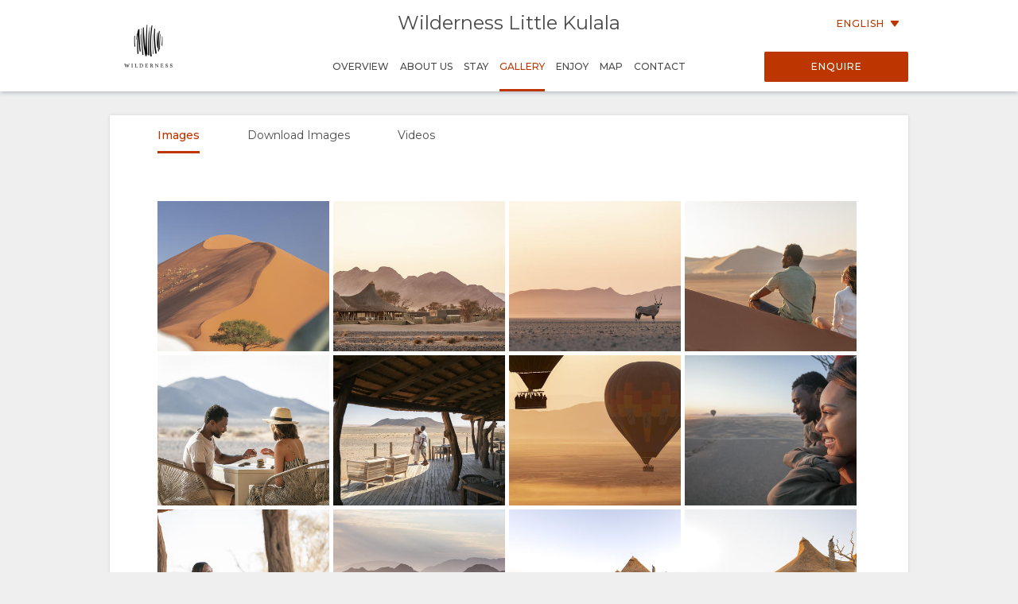

--- FILE ---
content_type: text/html; charset=utf-8
request_url: https://wetu.com/iBrochure/en/Photos/_1519/Little_Kulala
body_size: 11918
content:



<!DOCTYPE html>
<html>
<head>
    <meta charset="utf-8" />
    <meta name="viewport" content="width=device-width, initial-scale=1.0">
    <title>Wilderness Little Kulala - Gallery</title>
    <link type="text/css" rel="stylesheet" href="/iBrochure/Styles/lightslider.min.css" />
    <link type="text/css" rel="stylesheet" href="/iBrochure/Styles/ibrochure-font-icons.css" />
    <link type="text/css" rel="stylesheet" href="/iBrochure/Styles/jquery-ui.min.css" />
    <link href="/iBrochure/Styles/css?v=gDX7YK8KUisfAYoLNMb8Fc-NZPuVxpUq-WySwuEYRxs1" rel="stylesheet"/>




    <script src="/iBrochure/Scripts/jquery-3.3.1.min.js"></script>
    <script src="/iBrochure/Scripts/jquery-ui.min.js"></script>
    <script src="/iBrochure/Scripts/imagesloaded.pkgd.min.js"></script>
    <script src="/iBrochure/Scripts/Sliders/lightslider.min.js"></script>
    

<script src="//static.getclicky.com/js" type="text/javascript"></script>
<script type='text/javascript'>
    try {
        clicky.init(66368469);
    } catch (e) { }
</script>
<noscript>
    <p>
        <img alt='WeTu Analytics' width='1' height='1' src='//in.getclicky.com/66368469ns.gif' />
    </p>
</noscript>




<script>
    if (window.self === window.top) {
        document.addEventListener("DOMContentLoaded", function () {
            localStorage.setItem('itinerary_theme', JSON.stringify({
                project: 'ibrochure',
                button_color: 'BD3600',
                button_text_color: 'FFFFFF',
                body_font: 'Open Sans',
                headings_font: 'Open Sans',
                language: 'en'
            }));
        });
    }
</script>    <script>
        if (window.self === window.top) {
            (function (w, d, s, l, i) {
                w[l] = w[l] || []; w[l].push({
                    'gtm.start':
                        new Date().getTime(), event: 'gtm.js'
                }); var f = d.getElementsByTagName(s)[0],
                    j = d.createElement(s), dl = l != 'dataLayer' ? '&l=' + l : ''; j.async = true; j.src =
                        'https://www.googletagmanager.com/gtm.js?id=' + i + dl + '&gtm_auth=cC2kf8DdqVC9iio4jy9O-A&gtm_preview=env-1&gtm_cookies_win=x';
                f.parentNode.insertBefore(j, f);
            })(window, document, 'script', 'dataLayer', 'GTM-MFXSP835');
        }
    </script>



</head>
<body id="contentWrapper">
    

<noscript>
    <iframe src="https://www.googletagmanager.com/ns.html?id=GTM-MFXSP835&gtm_auth=cC2kf8DdqVC9iio4jy9O-A&gtm_preview=env-1&gtm_cookies_win=x"
            height="0" width="0" style="display:none;visibility:hidden"></iframe>
</noscript>


    <div class="content">
        





<div class="mobileMenuOverlay"></div>
<div id="sideMenu" class="sideMenu">
    <div class="sideMenuItem action">
        <div class="closeSideMenuWrap">
            <i class="closeSideMenu custom_icon icon-icon_close"></i>
        </div>
            <div class="logoWrap">
                <div class="logo">
                    <a href="/iBrochure/en/Launch/_1519/Little_Kulala/Landing" class="homeLogo">
                        <img src="/ImageHandler/n217x90/Operators/682/wildernessprimarylogoblackwithexlusion_rgb_1.png?fmt=png" class="menuLogo" />
                    </a>
                </div>
            </div>
    </div>
    <div class="sideMenuItem booking">

            <a href="javascript:void(0);" onclick="ShowBookingModal ()" class="bookingButton custom_button custom_button_label primary custom_bg">Enquire</a>

    </div>
    <div class="sideMenuItem">
        <a class="sideMenuItemLink" href="/iBrochure/en/Home/_1519/Little_Kulala">
            Overview
        </a>
    </div>
        <div class="sideMenuItem tappable ">
            <a class="sideMenuItemLink" href="#">
                About Us
                <div class="open"><i class="custom_icon icon-icon_expander"></i></div>
            </a>
            <div class="sideSubMenu">
                    <a class="sideMenuItemLink" href="/iBrochure/en/Information/_1519/Little_Kulala/Why-Stay-Here">Why Stay Here</a>
                                                                                                                    <a class="sideMenuItemLink" href="/iBrochure/en/Information/_1519/Little_Kulala/Facilities">Facilities</a>
                                                                            </div>
        </div>
                    <div class="sideMenuItem tappable ">
            <a class="sideMenuItemLink" href="javascript:void(0);">
                Stay
                <div class="open"><i class="custom_icon icon-icon_expander"></i></div>
            </a>
            <div class="sideSubMenu">
                    <a class="sideMenuItemLink" href="/iBrochure/en/Information/_1519/Little_Kulala/Room-Types">Room Types</a>
                                                                                                                                                                                                            </div>
        </div>
            <div class="sideMenuItem tappable active">
            <a class="sideMenuItemLink" href="javascript:void(0);">
                Gallery
                <div class="open"><i class="custom_icon icon-icon_expander"></i></div>
            </a>
            <div class="sideSubMenu">
                    <a class="sideMenuItemLink" href="/iBrochure/en/Photos/_1519/Little_Kulala">Images</a>
                                    <a class="sideMenuItemLink hide-on-small-only" href="/iBrochure/en/Information/_1519/Little_Kulala/ImageLibrary">Download Images</a>
                                    <a class="sideMenuItemLink" href="/iBrochure/en/Videos/_1519/Little_Kulala">Videos</a>
                                            </div>
        </div>
            <div class="sideMenuItem tappable ">
            <a class="sideMenuItemLink" href="javascript:void(0);">
                Enjoy
                <div class="open"><i class="custom_icon icon-icon_expander"></i></div>
            </a>
            <div class="sideSubMenu">
                    <a class="sideMenuItemLink" href="/iBrochure/en/Information/_1519/Little_Kulala/Activities">Activities</a>
                                                                                            </div>
        </div>
            <div class="sideMenuItem tappable ">
            <a class="sideMenuItemLink" href="javascript:void(0);">
                Map
                <div class="open"><i class="custom_icon icon-icon_expander"></i></div>
            </a>
            <div class="sideSubMenu">
                    <a class="sideMenuItemLink" href="/iBrochure/en/Map/_1519/Little_Kulala/Location">Location</a>
                                    <a class="sideMenuItemLink" href="/iBrochure/en/Map/_1519/Little_Kulala/Directions">Directions</a>
            </div>
        </div>
            <div class="sideMenuItem">
            <a class="sideMenuItemLink" href="/iBrochure/en/Information/_1519/Little_Kulala/Contact">
                Contact
            </a>
        </div>

            <div class="sideMenuItem languages tappable">
                <a class="sideMenuItemLink" href="javascript:void(0);">
                    <div>
                        Change Language
                        <div class="open"><i class="custom_icon icon-icon_expander"></i></div>
                    </div>
                </a>
                <div class="sideSubMenu">
                        <a class="sideMenuItemLink" href="https://wetu.com/iBrochure/de/Photos/_1519/Little_Kulala">German</a>
                        <a class="sideMenuItemLink" href="https://wetu.com/iBrochure/es/Photos/_1519/Little_Kulala">Spanish</a>
                        <a class="sideMenuItemLink" href="https://wetu.com/iBrochure/fr/Photos/_1519/Little_Kulala">French</a>
                        <a class="sideMenuItemLink" href="https://wetu.com/iBrochure/it/Photos/_1519/Little_Kulala">Italian</a>
                        <a class="sideMenuItemLink" href="https://wetu.com/iBrochure/nl/Photos/_1519/Little_Kulala">Dutch</a>
                        <a class="sideMenuItemLink" href="https://wetu.com/iBrochure/pt/Photos/_1519/Little_Kulala">Portuguese</a>
                        <a class="sideMenuItemLink" href="https://wetu.com/iBrochure/ru/Photos/_1519/Little_Kulala">Russian</a>
                        <a class="sideMenuItemLink" href="https://wetu.com/iBrochure/zh/Photos/_1519/Little_Kulala">Chinese (Simplified)</a>
                </div>
            </div>

</div>
<div class="row mobileHeader" id="mobileHeader">
    <div class="flexCol flexLeft noVerticalMargin"><i class="hamburgerIcon custom_icon icon-icon_menu" id="hamburgerIcon"></i></div>
    <div class="flexCol flexCenter noVerticalMargin"><h1>Wilderness Little Kulala</h1></div>
    <div class="flexCol flexRight noVerticalMargin hide-on-small-only">
            <a href="javascript:void(0);" class="bookingButton custom_button custom_button_label primary custom_bg hide-on-small-only">Enquire</a>
    </div>
</div>

<div class="header-wrap" id="desktopHeader">
    <div id="header" class="header">
        <div class="colWrap">
            <div class="col left">
                    <div class="flexCol logoLinkContainer">
                        <a href="/iBrochure/en/Launch/_1519/Little_Kulala/Landing" class="logoLink">
                            <img src="/ImageHandler/n360x150/Operators/682/wildernessprimarylogoblackwithexlusion_rgb_1.png?fmt=png" />
                        </a>
                    </div>
            </div>

            <div class="col center">
                <div class="titlebar show-on-large-only">
                    <h1 class="propertyName ">Wilderness Little Kulala</h1>
                </div>

                <div class="row largeMenuBar show-on-large-only" id="largeMenuBar">
                    <div class="flexCol largeMenuItems">
                        <div class="animateLine largeMenuItem largeMenuItem">
                            <a class="custom_link" href="/iBrochure/en/Home/_1519/Little_Kulala">
                                <span>
                                    Overview
                                    <span class="line custom_bg"></span>
                                </span>
                            </a>

                        </div>
                            <div class="animateLine menuDropDown largeMenuItem">
                                <a class="custom_link">
                                    <span>
                                        About Us
                                        <span class="line custom_bg"></span>
                                    </span>
                                </a>
                                <div class="largeSubMenu">
                                        <a class="custom_link" href="/iBrochure/en/Information/_1519/Little_Kulala/Why-Stay-Here">Why Stay Here</a>
                                                                                                                                                                                                                                                                <a class="custom_link" href="/iBrochure/en/Information/_1519/Little_Kulala/Facilities">Facilities</a>
                                                                                                                                                                                </div>
                            </div>




                            <div class="animateLine menuDropDown largeMenuItem">
                                <a class="custom_link">
                                    <span>
                                        Stay
                                        <span class="line custom_bg"></span>
                                    </span>
                                </a>

                                <div class="largeSubMenu">
                                        <a class="custom_link" href="/iBrochure/en/Information/_1519/Little_Kulala/Room-Types">Room Types</a>
                                                                                                                                                                                                                                                                                                                                                                                                                                                                                </div>
                            </div>
                                                    <div class="animateLine menuDropDown largeMenuItem active custom_font_colour">
                                <a class="custom_link">
                                    <span>
                                        Gallery
                                        <span class="line custom_bg"></span>
                                    </span>
                                </a>
                                <div class="largeSubMenu">
                                        <a class="custom_link" href="/iBrochure/en/Photos/_1519/Little_Kulala">Images</a>
                                                                            <a class="custom_link" href="/iBrochure/en/Information/_1519/Little_Kulala/ImageLibrary">Download Images</a>
                                                                            <a class="custom_link" href="/iBrochure/en/Videos/_1519/Little_Kulala">Videos</a>
                                                                                                        </div>
                            </div>
                                                    <div class="animateLine menuDropDown largeMenuItem">
                                <a class="custom_link">
                                    <span>
                                        Enjoy
                                        <span class="line custom_bg"></span>
                                    </span>
                                </a>

                                <div class="largeSubMenu">
                                        <a class="custom_link" href="/iBrochure/en/Information/_1519/Little_Kulala/Activities">Activities</a>
                                                                                                                                                                                                                    </div>
                            </div>
                                                    <div class="animateLine largeMenuItem">
                                    <a class="custom_link" href="/iBrochure/en/Map/_1519/Little_Kulala/Location">
                                        <span>
                                            Map
                                            <span class="line custom_bg"></span>
                                        </span>
                                    </a>
                            </div>
                                                    <div class="animateLine largeMenuItem">
                                <a class="custom_link" href="/iBrochure/en/Information/_1519/Little_Kulala/Contact">
                                    <span>
                                        Contact
                                        <span class="line custom_bg"></span>
                                    </span>

                                </a>
                            </div>
                    </div>
                </div>
            </div>

            <div class="col right">

                <div class="select-language-container">
                            <div class="languageSelect desktop">
                                <div class="current custom_button_label primary custom_font_colour">English <img src="/iBrochure/Images/icon_arrow.svg" /></div>
                                <div class="dropdown">
                                        <div class="language"><a class="custom_link" href="https://wetu.com/iBrochure/de/Photos/_1519/Little_Kulala">German</a></div>
                                        <div class="language"><a class="custom_link" href="https://wetu.com/iBrochure/es/Photos/_1519/Little_Kulala">Spanish</a></div>
                                        <div class="language"><a class="custom_link" href="https://wetu.com/iBrochure/fr/Photos/_1519/Little_Kulala">French</a></div>
                                        <div class="language"><a class="custom_link" href="https://wetu.com/iBrochure/it/Photos/_1519/Little_Kulala">Italian</a></div>
                                        <div class="language"><a class="custom_link" href="https://wetu.com/iBrochure/nl/Photos/_1519/Little_Kulala">Dutch</a></div>
                                        <div class="language"><a class="custom_link" href="https://wetu.com/iBrochure/pt/Photos/_1519/Little_Kulala">Portuguese</a></div>
                                        <div class="language"><a class="custom_link" href="https://wetu.com/iBrochure/ru/Photos/_1519/Little_Kulala">Russian</a></div>
                                        <div class="language"><a class="custom_link" href="https://wetu.com/iBrochure/zh/Photos/_1519/Little_Kulala">Chinese (Simplified)</a></div>
                                </div>
                            </div>
                </div>

                <div class="bookingButtonWrap">
                        <a href="javascript:void(0);" class="bookingButton custom_button custom_button_label primary custom_bg">Enquire</a>
                </div>
            </div>
        </div>
    </div>
</div>


<div class="container">
    <div class="tabContent">
        <div class="row flexRow tabLinks">
                <div class="flexCol flexCenter active animateLine">
                    <a href="javascript:void(0);">
                        <span>
                            Images
                            <span class="line custom_bg"></span>
                        </span>
                    </a>
                </div>
                            <div class="flexCol flexCenter hide-on-small-only animateLine">
                    <a href="/iBrochure/en/Information/_1519/Little_Kulala/ImageLibrary">
                        <span>
                            Download Images
                            <span class="line custom_bg"></span>
                        </span>
                    </a>
                </div>
                            <div class="flexCol flexCenter hide-on-small-only animateLine">
                    <a href="/iBrochure/en/Videos/_1519/Little_Kulala">
                        <span>
                            Videos
                            <span class="line custom_bg"></span>
                        </span>
                    </a>
                </div>
                                </div>

        <div class="padded layout">
            <div class="row galleryImagesRow imageOnly">
                    <div class="imageHolder animate">
                        <img src="/ImageHandler/c400x350/1519/17_little_kulala_red_sand_dunes_0374.jpg" data-index="0" class="thumbnail" />
                    </div>
                    <div class="imageHolder animate">
                        <img src="/ImageHandler/c400x350/1519/13_little_kulala_sunrise_0130.jpg" data-index="1" class="thumbnail" />
                    </div>
                    <div class="imageHolder animate">
                        <img src="/ImageHandler/c400x350/1519/25_little_kulala_game_drive_0026.jpg" data-index="2" class="thumbnail" />
                    </div>
                    <div class="imageHolder animate">
                        <img src="/ImageHandler/c400x350/1519/17_little_kulala_red_sand_dunes_2663.jpg" data-index="3" class="thumbnail" />
                    </div>
                    <div class="imageHolder animate">
                        <img src="/ImageHandler/c400x350/1519/22_little_kulala_room_relax_0252.jpg" data-index="4" class="thumbnail" />
                    </div>
                    <div class="imageHolder animate">
                        <img src="/ImageHandler/c400x350/1519/15_little_kulala_lunch_deck_2667.jpg" data-index="5" class="thumbnail" />
                    </div>
                    <div class="imageHolder animate">
                        <img src="/ImageHandler/c400x350/1519/03_little_kulala_balloon_on_board_1000.jpg" data-index="6" class="thumbnail" />
                    </div>
                    <div class="imageHolder animate">
                        <img src="/ImageHandler/c400x350/1519/03_little_kulala_balloon_on_board_0921-2.jpg" data-index="7" class="thumbnail" />
                    </div>
                    <div class="imageHolder animate">
                        <img src="/ImageHandler/c400x350/1519/14_little_kulala_breakfast_0664.jpg" data-index="8" class="thumbnail" />
                    </div>
                    <div class="imageHolder animate">
                        <img src="/ImageHandler/c400x350/1519/lodgeview_littlekulala_teagancunniffe_002.jpg" data-index="9" class="thumbnail" />
                    </div>
                    <div class="imageHolder animate">
                        <img src="/ImageHandler/c400x350/1519/lodge_littlekulala_teagancunniffe_008.jpg" data-index="10" class="thumbnail" />
                    </div>
                    <div class="imageHolder animate">
                        <img src="/ImageHandler/c400x350/1519/poolarea_littlekulala_teagancunniffe_001.jpg" data-index="11" class="thumbnail" />
                    </div>
                    <div class="imageHolder animate">
                        <img src="/ImageHandler/c400x350/1519/dining_littlekulala_teagancunniffe_008.jpg" data-index="12" class="thumbnail" />
                    </div>
                    <div class="imageHolder animate">
                        <img src="/ImageHandler/c400x350/1519/bushdinner_littlekulala_teagancunniffe_006.jpg" data-index="13" class="thumbnail" />
                    </div>
                    <div class="imageHolder animate">
                        <img src="/ImageHandler/c400x350/1519/lodge_littlekulala_teagancunniffe_001.jpg" data-index="14" class="thumbnail" />
                    </div>
                    <div class="imageHolder animate">
                        <img src="/ImageHandler/c400x350/1519/lodge_littlekulala_teagancunniffe_022.jpg" data-index="15" class="thumbnail" />
                    </div>
                    <div class="imageHolder animate">
                        <img src="/ImageHandler/c400x350/1519/library_littlekulala_teagancunniffe_004.jpg" data-index="16" class="thumbnail" />
                    </div>
                    <div class="imageHolder animate">
                        <img src="/ImageHandler/c400x350/1519/library_littlekulala_teagancunniffe_013.jpg" data-index="17" class="thumbnail" />
                    </div>
                    <div class="imageHolder animate">
                        <img src="/ImageHandler/c400x350/1519/shop_littlekulala_teagancunniffe_014.jpg" data-index="18" class="thumbnail" />
                    </div>
                    <div class="imageHolder animate">
                        <img src="/ImageHandler/c400x350/1519/units_littlekulala_teagancunniffe_010.jpg" data-index="19" class="thumbnail" />
                    </div>
                    <div class="imageHolder animate">
                        <img src="/ImageHandler/c400x350/1519/units_littlekulala_teagancunniffe_013.jpg" data-index="20" class="thumbnail" />
                    </div>
                    <div class="imageHolder animate">
                        <img src="/ImageHandler/c400x350/1519/units_littlekulala_teagancunniffe_047.jpg" data-index="21" class="thumbnail" />
                    </div>
                    <div class="imageHolder animate">
                        <img src="/ImageHandler/c400x350/1519/units_littlekulala_teagancunniffe_0391.jpg" data-index="22" class="thumbnail" />
                    </div>
                    <div class="imageHolder animate">
                        <img src="/ImageHandler/c400x350/1519/units_littlekulala_teagancunniffe_032.jpg" data-index="23" class="thumbnail" />
                    </div>
                    <div class="imageHolder animate">
                        <img src="/ImageHandler/c400x350/1519/fairycircledinner_littlekulala_teagancunniffe_006.jpg" data-index="24" class="thumbnail" />
                    </div>
                    <div class="imageHolder animate">
                        <img src="/ImageHandler/c400x350/1519/LK-7.jpg" data-index="25" class="thumbnail" />
                    </div>
                    <div class="imageHolder animate">
                        <img src="/ImageHandler/c400x350/1519/kulala-namib_2014-12-216e.jpg" data-index="26" class="thumbnail" />
                    </div>
                    <div class="imageHolder animate">
                        <img src="/ImageHandler/c400x350/1519/nam_balloon_saf_2014-12-4e.jpg" data-index="27" class="thumbnail" />
                    </div>
                    <div class="imageHolder animate">
                        <img src="/ImageHandler/c400x350/1519/LK-8.jpg" data-index="28" class="thumbnail" />
                    </div>
                    <div class="imageHolder animate">
                        <img src="/ImageHandler/c400x350/1519/141.jpg" data-index="29" class="thumbnail" />
                    </div>
                    <div class="imageHolder animate">
                        <img src="/ImageHandler/c400x350/1519/kulala-namib_2014-12-225e.jpg" data-index="30" class="thumbnail" />
                    </div>
                    <div class="imageHolder animate">
                        <img src="/ImageHandler/c400x350/1519/LK-22.jpg" data-index="31" class="thumbnail" />
                    </div>
                    <div class="imageHolder animate">
                        <img src="/ImageHandler/c400x350/1519/SossusvleiE300.jpg" data-index="32" class="thumbnail" />
                    </div>
                    <div class="imageHolder animate">
                        <img src="/ImageHandler/c400x350/1519/walking_littlekulala_teagancunniffe_001.jpg" data-index="33" class="thumbnail" />
                    </div>
                    <div class="imageHolder animate">
                        <img src="/ImageHandler/c400x350/1519/ecozone_littlekulala_teagancunniffe_011.jpg" data-index="34" class="thumbnail" />
                    </div>
                    <div class="imageHolder animate">
                        <img src="/ImageHandler/c400x350/1519/ecozone_littlekulala_teagancunniffe_005.jpg" data-index="35" class="thumbnail" />
                    </div>
            </div>
        </div>
    </div>
</div>

<div id="sliderModal" class="sliderModal sliderHidden">
    <div class="sliderModalContent">     
        <ul class="sliderModalContentImages">
                <li>
                    <div class="sliderLoader"><div class="lds-ring"><div></div><div></div><div></div><div></div></div></div>
                    <div>
                        <h3>Wilderness Little Kulala</h3>
                        <span class="custom_button_label secondary">Credit: Wilderness</span>
                    </div>
                    <div class="imgWrap">
                        <img data-src="/ImageHandler/1344x756/1519/17_little_kulala_red_sand_dunes_0374.jpg" src="//:0" />
                    </div>
                    <div><span class="custom_button_label secondary desc">You can’t get much closer to the renowned dunes of Sossusvlei than Little Kulala.</span></div>
                </li>
                <li>
                    <div class="sliderLoader"><div class="lds-ring"><div></div><div></div><div></div><div></div></div></div>
                    <div>
                        <h3>Wilderness Little Kulala</h3>
                        <span class="custom_button_label secondary">Credit: Wilderness</span>
                    </div>
                    <div class="imgWrap">
                        <img data-src="/ImageHandler/1344x756/1519/13_little_kulala_sunrise_0130.jpg" src="//:0" />
                    </div>
                    <div><span class="custom_button_label secondary desc">Peace and privacy can be found in all spaces at Wilderness Little Kulala.</span></div>
                </li>
                <li>
                    <div class="sliderLoader"><div class="lds-ring"><div></div><div></div><div></div><div></div></div></div>
                    <div>
                        <h3>Wilderness Little Kulala</h3>
                        <span class="custom_button_label secondary">Credit: Wilderness</span>
                    </div>
                    <div class="imgWrap">
                        <img data-src="/ImageHandler/1344x756/1519/25_little_kulala_game_drive_0026.jpg" src="//:0" />
                    </div>
                    <div><span class="custom_button_label secondary desc">The oryx is an iconic symbol of a Namibian safari.</span></div>
                </li>
                <li>
                    <div class="sliderLoader"><div class="lds-ring"><div></div><div></div><div></div><div></div></div></div>
                    <div>
                        <h3>Wilderness Little Kulala</h3>
                        <span class="custom_button_label secondary">Credit: Wilderness</span>
                    </div>
                    <div class="imgWrap">
                        <img data-src="/ImageHandler/1344x756/1519/17_little_kulala_red_sand_dunes_2663.jpg" src="//:0" />
                    </div>
                    <div><span class="custom_button_label secondary desc">Take in the unrivalled majesty of the Namib Sand Sea.</span></div>
                </li>
                <li>
                    <div class="sliderLoader"><div class="lds-ring"><div></div><div></div><div></div><div></div></div></div>
                    <div>
                        <h3>Wilderness Little Kulala</h3>
                        <span class="custom_button_label secondary">Credit: Wilderness</span>
                    </div>
                    <div class="imgWrap">
                        <img data-src="/ImageHandler/1344x756/1519/22_little_kulala_room_relax_0252.jpg" src="//:0" />
                    </div>
                    <div><span class="custom_button_label secondary desc">Totally solar-powered, the modern lines of Little Kulala open out to the desert, making you forget where the camp ends and the desert begins.</span></div>
                </li>
                <li>
                    <div class="sliderLoader"><div class="lds-ring"><div></div><div></div><div></div><div></div></div></div>
                    <div>
                        <h3>Wilderness Little Kulala</h3>
                        <span class="custom_button_label secondary">Credit: Wilderness</span>
                    </div>
                    <div class="imgWrap">
                        <img data-src="/ImageHandler/1344x756/1519/15_little_kulala_lunch_deck_2667.jpg" src="//:0" />
                    </div>
                    <div><span class="custom_button_label secondary desc">Little Kulala is all about the diverse landscapes and fascinating and exceptionally varied array of insects, reptiles, and wildlife. </span></div>
                </li>
                <li>
                    <div class="sliderLoader"><div class="lds-ring"><div></div><div></div><div></div><div></div></div></div>
                    <div>
                        <h3>Wilderness Little Kulala</h3>
                        <span class="custom_button_label secondary">Credit: Wilderness</span>
                    </div>
                    <div class="imgWrap">
                        <img data-src="/ImageHandler/1344x756/1519/03_little_kulala_balloon_on_board_1000.jpg" src="//:0" />
                    </div>
                    <div><span class="custom_button_label secondary desc">Hot air ballooning offers a truly unforgettable desert experience (at extra cost).</span></div>
                </li>
                <li>
                    <div class="sliderLoader"><div class="lds-ring"><div></div><div></div><div></div><div></div></div></div>
                    <div>
                        <h3>Wilderness Little Kulala</h3>
                        <span class="custom_button_label secondary">Credit: Wilderness</span>
                    </div>
                    <div class="imgWrap">
                        <img data-src="/ImageHandler/1344x756/1519/03_little_kulala_balloon_on_board_0921-2.jpg" src="//:0" />
                    </div>
                    <div><span class="custom_button_label secondary desc">Get a fresh perspective on the Namib Sand Sea from a hot air balloon.</span></div>
                </li>
                <li>
                    <div class="sliderLoader"><div class="lds-ring"><div></div><div></div><div></div><div></div></div></div>
                    <div>
                        <h3>Wilderness Little Kulala</h3>
                        <span class="custom_button_label secondary">Credit: Wilderness</span>
                    </div>
                    <div class="imgWrap">
                        <img data-src="/ImageHandler/1344x756/1519/14_little_kulala_breakfast_0664.jpg" src="//:0" />
                    </div>
                    <div><span class="custom_button_label secondary desc">Brunch at Little Kulala, immersed in the Namib Desert.</span></div>
                </li>
                <li>
                    <div class="sliderLoader"><div class="lds-ring"><div></div><div></div><div></div><div></div></div></div>
                    <div>
                        <h3>Wilderness Little Kulala</h3>
                        <span class="custom_button_label secondary">Credit: Wilderness</span>
                    </div>
                    <div class="imgWrap">
                        <img data-src="/ImageHandler/1344x756/1519/lodgeview_littlekulala_teagancunniffe_002.jpg" src="//:0" />
                    </div>
                    <div><span class="custom_button_label secondary desc">Little Kulala&#39;s refreshed, modern look and feel now has even more space and comfort to enjoy the incredible Namib Desert.</span></div>
                </li>
                <li>
                    <div class="sliderLoader"><div class="lds-ring"><div></div><div></div><div></div><div></div></div></div>
                    <div>
                        <h3>Wilderness Little Kulala</h3>
                        <span class="custom_button_label secondary">Credit: Wilderness</span>
                    </div>
                    <div class="imgWrap">
                        <img data-src="/ImageHandler/1344x756/1519/lodge_littlekulala_teagancunniffe_008.jpg" src="//:0" />
                    </div>
                    <div><span class="custom_button_label secondary desc">Little Kulala aims to provide our best experience of the Namib, offering guests an unforgettable safari.</span></div>
                </li>
                <li>
                    <div class="sliderLoader"><div class="lds-ring"><div></div><div></div><div></div><div></div></div></div>
                    <div>
                        <h3>Wilderness Little Kulala</h3>
                        <span class="custom_button_label secondary">Credit: Wilderness</span>
                    </div>
                    <div class="imgWrap">
                        <img data-src="/ImageHandler/1344x756/1519/poolarea_littlekulala_teagancunniffe_001.jpg" src="//:0" />
                    </div>
                    <div><span class="custom_button_label secondary desc">The pool deck offers an elegant and tranquil haven from the desert heat.</span></div>
                </li>
                <li>
                    <div class="sliderLoader"><div class="lds-ring"><div></div><div></div><div></div><div></div></div></div>
                    <div>
                        <h3>Wilderness Little Kulala</h3>
                        <span class="custom_button_label secondary">Credit: Wilderness</span>
                    </div>
                    <div class="imgWrap">
                        <img data-src="/ImageHandler/1344x756/1519/dining_littlekulala_teagancunniffe_008.jpg" src="//:0" />
                    </div>
                    <div><span class="custom_button_label secondary desc">Little Kulala&#39;s meals are fresh, incorporating mindful menus with a farm-to-table approach.</span></div>
                </li>
                <li>
                    <div class="sliderLoader"><div class="lds-ring"><div></div><div></div><div></div><div></div></div></div>
                    <div>
                        <h3>Wilderness Little Kulala</h3>
                        <span class="custom_button_label secondary">Credit: Wilderness</span>
                    </div>
                    <div class="imgWrap">
                        <img data-src="/ImageHandler/1344x756/1519/bushdinner_littlekulala_teagancunniffe_006.jpg" src="//:0" />
                    </div>
                    <div><span class="custom_button_label secondary desc">Nothing beats sitting around our desert television – the cosy fire pit in front of the main area.</span></div>
                </li>
                <li>
                    <div class="sliderLoader"><div class="lds-ring"><div></div><div></div><div></div><div></div></div></div>
                    <div>
                        <h3>Wilderness Little Kulala</h3>
                        <span class="custom_button_label secondary">Credit: Wilderness</span>
                    </div>
                    <div class="imgWrap">
                        <img data-src="/ImageHandler/1344x756/1519/lodge_littlekulala_teagancunniffe_001.jpg" src="//:0" />
                    </div>
                    <div><span class="custom_button_label secondary desc">Our camp interiors reflect the environment, in colours, textures and composition.</span></div>
                </li>
                <li>
                    <div class="sliderLoader"><div class="lds-ring"><div></div><div></div><div></div><div></div></div></div>
                    <div>
                        <h3>Wilderness Little Kulala</h3>
                        <span class="custom_button_label secondary">Credit: Wilderness</span>
                    </div>
                    <div class="imgWrap">
                        <img data-src="/ImageHandler/1344x756/1519/lodge_littlekulala_teagancunniffe_022.jpg" src="//:0" />
                    </div>
                    <div><span class="custom_button_label secondary desc">Little Kulala is the ideal place to enjoy the serenity and the beauty of nature.</span></div>
                </li>
                <li>
                    <div class="sliderLoader"><div class="lds-ring"><div></div><div></div><div></div><div></div></div></div>
                    <div>
                        <h3>Wilderness Little Kulala</h3>
                        <span class="custom_button_label secondary">Credit: Wilderness</span>
                    </div>
                    <div class="imgWrap">
                        <img data-src="/ImageHandler/1344x756/1519/library_littlekulala_teagancunniffe_004.jpg" src="//:0" />
                    </div>
                    <div><span class="custom_button_label secondary desc">The upstairs lounge includes a library, the Olympus Photo Hub and an inviting corner for simply relaxing.</span></div>
                </li>
                <li>
                    <div class="sliderLoader"><div class="lds-ring"><div></div><div></div><div></div><div></div></div></div>
                    <div>
                        <h3>Wilderness Little Kulala</h3>
                        <span class="custom_button_label secondary">Credit: Wilderness</span>
                    </div>
                    <div class="imgWrap">
                        <img data-src="/ImageHandler/1344x756/1519/library_littlekulala_teagancunniffe_013.jpg" src="//:0" />
                    </div>
                    <div><span class="custom_button_label secondary desc">The upstairs lounge has an informative library section where you can learn more about the fascinating Namib Desert.</span></div>
                </li>
                <li>
                    <div class="sliderLoader"><div class="lds-ring"><div></div><div></div><div></div><div></div></div></div>
                    <div>
                        <h3>Wilderness Little Kulala</h3>
                        <span class="custom_button_label secondary">Credit: Wilderness</span>
                    </div>
                    <div class="imgWrap">
                        <img data-src="/ImageHandler/1344x756/1519/shop_littlekulala_teagancunniffe_014.jpg" src="//:0" />
                    </div>
                    <div><span class="custom_button_label secondary desc">Our new Trading Store offers guests a piece of the Little Kulala experience to take home with them.</span></div>
                </li>
                <li>
                    <div class="sliderLoader"><div class="lds-ring"><div></div><div></div><div></div><div></div></div></div>
                    <div>
                        <h3>Wilderness Little Kulala</h3>
                        <span class="custom_button_label secondary">Credit: Wilderness</span>
                    </div>
                    <div class="imgWrap">
                        <img data-src="/ImageHandler/1344x756/1519/units_littlekulala_teagancunniffe_010.jpg" src="//:0" />
                    </div>
                    <div><span class="custom_button_label secondary desc">Low walkways have been installed between all the rooms and the main area, making all areas easily accessible without intruding on the dune environment.</span></div>
                </li>
                <li>
                    <div class="sliderLoader"><div class="lds-ring"><div></div><div></div><div></div><div></div></div></div>
                    <div>
                        <h3>Wilderness Little Kulala</h3>
                        <span class="custom_button_label secondary">Credit: Wilderness</span>
                    </div>
                    <div class="imgWrap">
                        <img data-src="/ImageHandler/1344x756/1519/units_littlekulala_teagancunniffe_013.jpg" src="//:0" />
                    </div>
                    <div><span class="custom_button_label secondary desc">Guest suite interior.</span></div>
                </li>
                <li>
                    <div class="sliderLoader"><div class="lds-ring"><div></div><div></div><div></div><div></div></div></div>
                    <div>
                        <h3>Wilderness Little Kulala</h3>
                        <span class="custom_button_label secondary">Credit: Wilderness</span>
                    </div>
                    <div class="imgWrap">
                        <img data-src="/ImageHandler/1344x756/1519/units_littlekulala_teagancunniffe_047.jpg" src="//:0" />
                    </div>
                    <div><span class="custom_button_label secondary desc">A sleep-out offers uninterrupted morning views over the awakening desert.</span></div>
                </li>
                <li>
                    <div class="sliderLoader"><div class="lds-ring"><div></div><div></div><div></div><div></div></div></div>
                    <div>
                        <h3>Wilderness Little Kulala</h3>
                        <span class="custom_button_label secondary">Credit: Wilderness</span>
                    </div>
                    <div class="imgWrap">
                        <img data-src="/ImageHandler/1344x756/1519/units_littlekulala_teagancunniffe_0391.jpg" src="//:0" />
                    </div>
                    <div><span class="custom_button_label secondary desc">Each room’s shaded sala has a roll-out bed for siestas during the day or for sleep-outs under the stars.</span></div>
                </li>
                <li>
                    <div class="sliderLoader"><div class="lds-ring"><div></div><div></div><div></div><div></div></div></div>
                    <div>
                        <h3>Wilderness Little Kulala</h3>
                        <span class="custom_button_label secondary">Credit: Wilderness</span>
                    </div>
                    <div class="imgWrap">
                        <img data-src="/ImageHandler/1344x756/1519/units_littlekulala_teagancunniffe_032.jpg" src="//:0" />
                    </div>
                    <div><span class="custom_button_label secondary desc">Each room’s private rooftop area can now be used for sundowners, ‘African tapas’ and rooftop dinners, or stargazing.</span></div>
                </li>
                <li>
                    <div class="sliderLoader"><div class="lds-ring"><div></div><div></div><div></div><div></div></div></div>
                    <div>
                        <h3>Wilderness Little Kulala</h3>
                        <span class="custom_button_label secondary">Credit: Wilderness</span>
                    </div>
                    <div class="imgWrap">
                        <img data-src="/ImageHandler/1344x756/1519/fairycircledinner_littlekulala_teagancunniffe_006.jpg" src="//:0" />
                    </div>
                    <div><span class="custom_button_label secondary desc">One of the unforgettable activities at Little Kulala is a romantic fairy-circle dinner.</span></div>
                </li>
                <li>
                    <div class="sliderLoader"><div class="lds-ring"><div></div><div></div><div></div><div></div></div></div>
                    <div>
                        <h3>Wilderness Little Kulala</h3>
                        <span class="custom_button_label secondary">Credit: Wilderness</span>
                    </div>
                    <div class="imgWrap">
                        <img data-src="/ImageHandler/1344x756/1519/LK-7.jpg" src="//:0" />
                    </div>
                    <div><span class="custom_button_label secondary desc">Two Kulala icons - gemsbok against a Sossusvlei sunset.</span></div>
                </li>
                <li>
                    <div class="sliderLoader"><div class="lds-ring"><div></div><div></div><div></div><div></div></div></div>
                    <div>
                        <h3>Wilderness Little Kulala</h3>
                        <span class="custom_button_label secondary">Credit: Wilderness</span>
                    </div>
                    <div class="imgWrap">
                        <img data-src="/ImageHandler/1344x756/1519/kulala-namib_2014-12-216e.jpg" src="//:0" />
                    </div>
                    <div><span class="custom_button_label secondary desc">The famous dunes at Sossusvlei offer endless photo ops.</span></div>
                </li>
                <li>
                    <div class="sliderLoader"><div class="lds-ring"><div></div><div></div><div></div><div></div></div></div>
                    <div>
                        <h3>Wilderness Little Kulala</h3>
                        <span class="custom_button_label secondary">Credit: Wilderness</span>
                    </div>
                    <div class="imgWrap">
                        <img data-src="/ImageHandler/1344x756/1519/nam_balloon_saf_2014-12-4e.jpg" src="//:0" />
                    </div>
                    <div><span class="custom_button_label secondary desc">A sunrise hot air balloon flight over the Namib Desert is a must-do.</span></div>
                </li>
                <li>
                    <div class="sliderLoader"><div class="lds-ring"><div></div><div></div><div></div><div></div></div></div>
                    <div>
                        <h3>Wilderness Little Kulala</h3>
                        <span class="custom_button_label secondary">Credit: Wilderness</span>
                    </div>
                    <div class="imgWrap">
                        <img data-src="/ImageHandler/1344x756/1519/LK-8.jpg" src="//:0" />
                    </div>
                    <div><span class="custom_button_label secondary desc">Star gazing in the crystal-clear southern sky.</span></div>
                </li>
                <li>
                    <div class="sliderLoader"><div class="lds-ring"><div></div><div></div><div></div><div></div></div></div>
                    <div>
                        <h3>Wilderness Little Kulala</h3>
                        <span class="custom_button_label secondary">Credit: Wilderness</span>
                    </div>
                    <div class="imgWrap">
                        <img data-src="/ImageHandler/1344x756/1519/141.jpg" src="//:0" />
                    </div>
                    <div><span class="custom_button_label secondary desc">A mind-expanding hot air balloon flight at Sossusvlei.</span></div>
                </li>
                <li>
                    <div class="sliderLoader"><div class="lds-ring"><div></div><div></div><div></div><div></div></div></div>
                    <div>
                        <h3>Wilderness Little Kulala</h3>
                        <span class="custom_button_label secondary">Credit: Wilderness</span>
                    </div>
                    <div class="imgWrap">
                        <img data-src="/ImageHandler/1344x756/1519/kulala-namib_2014-12-225e.jpg" src="//:0" />
                    </div>
                    <div><span class="custom_button_label secondary desc">One of the endlessly photogenic dunes of Sossusvlei.</span></div>
                </li>
                <li>
                    <div class="sliderLoader"><div class="lds-ring"><div></div><div></div><div></div><div></div></div></div>
                    <div>
                        <h3>Wilderness Little Kulala</h3>
                        <span class="custom_button_label secondary">Credit: Wilderness</span>
                    </div>
                    <div class="imgWrap">
                        <img data-src="/ImageHandler/1344x756/1519/LK-22.jpg" src="//:0" />
                    </div>
                    <div><span class="custom_button_label secondary desc">The clay pans at Sossusvlei were formed by the Tsauchab River flooding, but have been dry for almost a millennium.</span></div>
                </li>
                <li>
                    <div class="sliderLoader"><div class="lds-ring"><div></div><div></div><div></div><div></div></div></div>
                    <div>
                        <h3>Wilderness Little Kulala</h3>
                        <span class="custom_button_label secondary">Credit: Wilderness</span>
                    </div>
                    <div class="imgWrap">
                        <img data-src="/ImageHandler/1344x756/1519/SossusvleiE300.jpg" src="//:0" />
                    </div>
                    <div><span class="custom_button_label secondary desc">The camelthorn trees in Dead Vlei died some 900 years ago, but it is so dry they haven&#39;t decomposed.</span></div>
                </li>
                <li>
                    <div class="sliderLoader"><div class="lds-ring"><div></div><div></div><div></div><div></div></div></div>
                    <div>
                        <h3>Wilderness Little Kulala</h3>
                        <span class="custom_button_label secondary">Credit: Wilderness</span>
                    </div>
                    <div class="imgWrap">
                        <img data-src="/ImageHandler/1344x756/1519/walking_littlekulala_teagancunniffe_001.jpg" src="//:0" />
                    </div>
                    <div><span class="custom_button_label secondary desc">See the desert come alive on an expertly guided walk in the reserve&#39;s new low-impact area.</span></div>
                </li>
                <li>
                    <div class="sliderLoader"><div class="lds-ring"><div></div><div></div><div></div><div></div></div></div>
                    <div>
                        <h3>Wilderness Little Kulala</h3>
                        <span class="custom_button_label secondary">Credit: Wilderness</span>
                    </div>
                    <div class="imgWrap">
                        <img data-src="/ImageHandler/1344x756/1519/ecozone_littlekulala_teagancunniffe_011.jpg" src="//:0" />
                    </div>
                    <div><span class="custom_button_label secondary desc">A new feature of the reserve is a low-impact area for wellness, where guests have the option of self-guided or guided walks.</span></div>
                </li>
                <li>
                    <div class="sliderLoader"><div class="lds-ring"><div></div><div></div><div></div><div></div></div></div>
                    <div>
                        <h3>Wilderness Little Kulala</h3>
                        <span class="custom_button_label secondary">Credit: Wilderness</span>
                    </div>
                    <div class="imgWrap">
                        <img data-src="/ImageHandler/1344x756/1519/ecozone_littlekulala_teagancunniffe_005.jpg" src="//:0" />
                    </div>
                    <div><span class="custom_button_label secondary desc">A number of hiking trails take in the wonders of the Kulala Wilderness Reserve.</span></div>
                </li>
        </ul>
    </div>
    <img src="/iBrochure/Images/SliderClose.svg" class="sliderCloseButton" />
</div>



    </div>



<div class="footer">    
    <div class="row footerActionBar">
        <div class="poweredLink"><a href="https://wetu.com">Powered by<img class="wetuLogo" src="/iBrochure/Images/WetuTransparent.png" /></a></div>
        <div class="rightWrap">
                <div class="socialMediaLinks">
                    <p>Follow Us</p>
                        <a href="https://www.facebook.com/WeAreWilderness/" target="_blank"><img src="/iBrochure/Images/native-round-facebook.svg" /></a>
                                            <a href="https://X.com/https://www.twitter.com/WeAreWilderness " target="_blank"><img src="/iBrochure/Images/rounded_X.svg" /></a>
                                            <a href="https://instagram.com/wearewilderness/" target="_blank"><img src="/iBrochure/Images/native-round-instagram.svg" /></a>
                                            <a href="https://www.pinterest.com/wildernesssaf/" target="_blank"><img src="/iBrochure/Images/native-round-pinterest.svg" /></a>
                </div>
                <div class="rebrandingSelect"><select id="rebranding" name="rebranding" onchange="window.location=this.value"><option value="">Rebranding</option>
</select></div>
            </div>
    </div>
</div>    


<div id="bookingModal" class="bookingModal">
    <div class="bookingModalContent">
        <div class="padded row">

            <div class="bookingModalTitle">
                <div class="row">
                    <div class="col-small-12">
                        <h2>Enquiry Form</h2>
                        <h3 class="custom_font_colour">Wilderness Little Kulala</h3>
                    </div>
                    <i class="bookingModalCloseButton custom_icon icon-icon_close"></i>
                </div>
            </div>
            <form id="enquireForm" action="/iBrochure/en/Information/_1519/Little_Kulala/Enquiry" method="POST" novalidate>
                <div class="custom_button_label secondary"><span class="custom_font_colour"><strong>*</strong></span>Required fields</div>
                <br />
                <div class="row">
                    <div class="formInput">
                        <span class="truncateText custom_button_label secondary">First Name <span class="custom_font_colour"><strong>*</strong></span></span>
                        <input type="text" name="firstname" required="required" class="inputField">
                        <span class="custom_font_colour hintText hidden">Please add your first name</span>
                    </div>
                    <div class="formInput">
                        <span class="truncateText custom_button_label secondary">Last Name <span class="custom_font_colour"><strong>*</strong></span></span>
                        <input type="text" name="lastname" required="required" class="inputField">
                        <span class="custom_font_colour hintText hidden">Please add your last name</span>
                    </div>
                </div>
                <div class="row">
                    <div class="formInput">
                        <span class="truncateText custom_button_label secondary">Email Address <span class="custom_font_colour"><strong>*</strong></span></span>
                        <input type="email" name="email" required="required" pattern="\S+@\S+\.+\S+" class="inputField">
                        <span class="custom_font_colour hintText hidden noEmail">Please add your email address</span>
                        <span class="custom_font_colour hintText hidden noAtSign">Please include an &#39;@&#39; in the email address</span>
                        <span class="custom_font_colour hintText hidden noDomain">Please enter a part following &#39;@&#39;</span>
                    </div>
                    <div class="formInput">
                        <span class="truncateText custom_button_label secondary">Telephone Number <span class="custom_font_colour"><strong>*</strong></span></span>
                        <input type="tel" name="phone" required="required" class="inputField" minlength="7">
                        <span class="custom_font_colour hintText hidden noNumber">Please add your telephone number</span>
                        <span class="custom_font_colour hintText hidden tooFewDigits">Must be at least 7 digits</span>
                    </div>
                </div>
                <div class="row">
                    <div class="formInput">
                        <span class="truncateText custom_button_label secondary">Country of Residence</span>
                        <input type="text" name="country" class="inputField">
                    </div>
                    <div class="formInput">
                        <span class="truncateText custom_button_label secondary">City</span>
                        <input type="text" name="city" class="inputField">
                    </div>
                </div>
                <div class="row">
                    <div class="formInput">
                        <span class="truncateText custom_button_label secondary">Approximate Departure</span>
                        <input type="text" autocomplete="off" name="startDate" class="inputField datepicker">
                    </div>
                    <div class="formInput">
                        <span class="truncateText custom_button_label secondary">No. of days</span>
                        <input type="text" name="endDate" class="inputField">
                    </div>
                </div>
                <div class="row">
                    <div class="formTextArea">
                        <span class="truncateText custom_button_label secondary">Comments or Questions</span>
                        <textarea rows="8" name="message" class="inputField fixedTextarea"></textarea>
                    </div>
                </div>

                <div id="successFeedback" class="feedback">
                    <div class="feedbackContent">
                        <h2>Thank you</h2>
                        <div class="feedbackIcon"><i class="icon-icon_tick"></i></div>
                        <div class="feedbackText">
                            <p>Your enquiry has been sent successfully!</p>
                            <p>An agent will be in contact shortly</p>
                        </div>
                    </div>
                </div>

                <div id="errorFeedback" class="feedback">
                    <div class="feedbackContent">
                        <h2>Your enquiry could not be sent</h2>
                        <div class="feedbackIcon"><i class="icon-icon_error"></i></div>
                        <div class="feedbackText">
                            <p>Something went wrong while sending your enquiry.</p>
                            <p>If this problem still occurs, please send an email directly to <a class="custom_font_colour" href="mailto:enquiry@wildernessdestinations.com">enquiry@wildernessdestinations.com</a></p>
                        </div>
                    </div>
                </div>
                <div class="bookingModalFooter">
                    <input type="submit" class="bookingButton default custom_button custom_button_label primary custom_bg submitButton" value="Submit Enquiry" />
                    <input type="button" class="bookingButton success custom_button custom_button_label primary custom_bg submitButton bookingModalCloseButton" value="Close" />
                    <input type="submit" class="bookingButton error custom_button custom_button_label primary custom_bg submitButton" value="Try again" />
                </div>
            </form>

        </div>
    </div>
</div>

    <div id="globalLoader"><div class="lds-ring"><div></div><div></div><div></div><div></div></div></div>

    

    <script type="text/javascript">
		var unbrandedOptionName = "Unbranded";
		var originalOptionName = "Original";
		var homePageURL = "/iBrochure/en/Home/_operatorID_/Little_Kulala";
		var contentEntityID = "1519";

        var mystery = 'f57cc3cc-4fda-4113-b8d0-0a0bf0eb2ac1';

    </script>
    <script src="/iBrochure/Scripts/common?v=-Bf5xreEqbzwlK26ntvOSmlMOl-exeONI01jwK0E7oE1"></script>

    
    <script type="text/javascript">
		var allImages = [{"Name":"Wilderness Little Kulala","Description":"You can’t get much closer to the renowned dunes of Sossusvlei than Little Kulala.","PhotographerCredit":"Credit: Wilderness","ThumbnailURL":"/ImageHandler/c400x350/1519/17_little_kulala_red_sand_dunes_0374.jpg","URL":"/ImageHandler/1344x756/1519/17_little_kulala_red_sand_dunes_0374.jpg"},{"Name":"Wilderness Little Kulala","Description":"Peace and privacy can be found in all spaces at Wilderness Little Kulala.","PhotographerCredit":"Credit: Wilderness","ThumbnailURL":"/ImageHandler/c400x350/1519/13_little_kulala_sunrise_0130.jpg","URL":"/ImageHandler/1344x756/1519/13_little_kulala_sunrise_0130.jpg"},{"Name":"Wilderness Little Kulala","Description":"The oryx is an iconic symbol of a Namibian safari.","PhotographerCredit":"Credit: Wilderness","ThumbnailURL":"/ImageHandler/c400x350/1519/25_little_kulala_game_drive_0026.jpg","URL":"/ImageHandler/1344x756/1519/25_little_kulala_game_drive_0026.jpg"},{"Name":"Wilderness Little Kulala","Description":"Take in the unrivalled majesty of the Namib Sand Sea.","PhotographerCredit":"Credit: Wilderness","ThumbnailURL":"/ImageHandler/c400x350/1519/17_little_kulala_red_sand_dunes_2663.jpg","URL":"/ImageHandler/1344x756/1519/17_little_kulala_red_sand_dunes_2663.jpg"},{"Name":"Wilderness Little Kulala","Description":"Totally solar-powered, the modern lines of Little Kulala open out to the desert, making you forget where the camp ends and the desert begins.","PhotographerCredit":"Credit: Wilderness","ThumbnailURL":"/ImageHandler/c400x350/1519/22_little_kulala_room_relax_0252.jpg","URL":"/ImageHandler/1344x756/1519/22_little_kulala_room_relax_0252.jpg"},{"Name":"Wilderness Little Kulala","Description":"Little Kulala is all about the diverse landscapes and fascinating and exceptionally varied array of insects, reptiles, and wildlife. ","PhotographerCredit":"Credit: Wilderness","ThumbnailURL":"/ImageHandler/c400x350/1519/15_little_kulala_lunch_deck_2667.jpg","URL":"/ImageHandler/1344x756/1519/15_little_kulala_lunch_deck_2667.jpg"},{"Name":"Wilderness Little Kulala","Description":"Hot air ballooning offers a truly unforgettable desert experience (at extra cost).","PhotographerCredit":"Credit: Wilderness","ThumbnailURL":"/ImageHandler/c400x350/1519/03_little_kulala_balloon_on_board_1000.jpg","URL":"/ImageHandler/1344x756/1519/03_little_kulala_balloon_on_board_1000.jpg"},{"Name":"Wilderness Little Kulala","Description":"Get a fresh perspective on the Namib Sand Sea from a hot air balloon.","PhotographerCredit":"Credit: Wilderness","ThumbnailURL":"/ImageHandler/c400x350/1519/03_little_kulala_balloon_on_board_0921-2.jpg","URL":"/ImageHandler/1344x756/1519/03_little_kulala_balloon_on_board_0921-2.jpg"},{"Name":"Wilderness Little Kulala","Description":"Brunch at Little Kulala, immersed in the Namib Desert.","PhotographerCredit":"Credit: Wilderness","ThumbnailURL":"/ImageHandler/c400x350/1519/14_little_kulala_breakfast_0664.jpg","URL":"/ImageHandler/1344x756/1519/14_little_kulala_breakfast_0664.jpg"},{"Name":"Wilderness Little Kulala","Description":"Little Kulala's refreshed, modern look and feel now has even more space and comfort to enjoy the incredible Namib Desert.","PhotographerCredit":"Credit: Wilderness","ThumbnailURL":"/ImageHandler/c400x350/1519/lodgeview_littlekulala_teagancunniffe_002.jpg","URL":"/ImageHandler/1344x756/1519/lodgeview_littlekulala_teagancunniffe_002.jpg"},{"Name":"Wilderness Little Kulala","Description":"Little Kulala aims to provide our best experience of the Namib, offering guests an unforgettable safari.","PhotographerCredit":"Credit: Wilderness","ThumbnailURL":"/ImageHandler/c400x350/1519/lodge_littlekulala_teagancunniffe_008.jpg","URL":"/ImageHandler/1344x756/1519/lodge_littlekulala_teagancunniffe_008.jpg"},{"Name":"Wilderness Little Kulala","Description":"The pool deck offers an elegant and tranquil haven from the desert heat.","PhotographerCredit":"Credit: Wilderness","ThumbnailURL":"/ImageHandler/c400x350/1519/poolarea_littlekulala_teagancunniffe_001.jpg","URL":"/ImageHandler/1344x756/1519/poolarea_littlekulala_teagancunniffe_001.jpg"},{"Name":"Wilderness Little Kulala","Description":"Little Kulala's meals are fresh, incorporating mindful menus with a farm-to-table approach.","PhotographerCredit":"Credit: Wilderness","ThumbnailURL":"/ImageHandler/c400x350/1519/dining_littlekulala_teagancunniffe_008.jpg","URL":"/ImageHandler/1344x756/1519/dining_littlekulala_teagancunniffe_008.jpg"},{"Name":"Wilderness Little Kulala","Description":"Nothing beats sitting around our desert television – the cosy fire pit in front of the main area.","PhotographerCredit":"Credit: Wilderness","ThumbnailURL":"/ImageHandler/c400x350/1519/bushdinner_littlekulala_teagancunniffe_006.jpg","URL":"/ImageHandler/1344x756/1519/bushdinner_littlekulala_teagancunniffe_006.jpg"},{"Name":"Wilderness Little Kulala","Description":"Our camp interiors reflect the environment, in colours, textures and composition.","PhotographerCredit":"Credit: Wilderness","ThumbnailURL":"/ImageHandler/c400x350/1519/lodge_littlekulala_teagancunniffe_001.jpg","URL":"/ImageHandler/1344x756/1519/lodge_littlekulala_teagancunniffe_001.jpg"},{"Name":"Wilderness Little Kulala","Description":"Little Kulala is the ideal place to enjoy the serenity and the beauty of nature.","PhotographerCredit":"Credit: Wilderness","ThumbnailURL":"/ImageHandler/c400x350/1519/lodge_littlekulala_teagancunniffe_022.jpg","URL":"/ImageHandler/1344x756/1519/lodge_littlekulala_teagancunniffe_022.jpg"},{"Name":"Wilderness Little Kulala","Description":"The upstairs lounge includes a library, the Olympus Photo Hub and an inviting corner for simply relaxing.","PhotographerCredit":"Credit: Wilderness","ThumbnailURL":"/ImageHandler/c400x350/1519/library_littlekulala_teagancunniffe_004.jpg","URL":"/ImageHandler/1344x756/1519/library_littlekulala_teagancunniffe_004.jpg"},{"Name":"Wilderness Little Kulala","Description":"The upstairs lounge has an informative library section where you can learn more about the fascinating Namib Desert.","PhotographerCredit":"Credit: Wilderness","ThumbnailURL":"/ImageHandler/c400x350/1519/library_littlekulala_teagancunniffe_013.jpg","URL":"/ImageHandler/1344x756/1519/library_littlekulala_teagancunniffe_013.jpg"},{"Name":"Wilderness Little Kulala","Description":"Our new Trading Store offers guests a piece of the Little Kulala experience to take home with them.","PhotographerCredit":"Credit: Wilderness","ThumbnailURL":"/ImageHandler/c400x350/1519/shop_littlekulala_teagancunniffe_014.jpg","URL":"/ImageHandler/1344x756/1519/shop_littlekulala_teagancunniffe_014.jpg"},{"Name":"Wilderness Little Kulala","Description":"Low walkways have been installed between all the rooms and the main area, making all areas easily accessible without intruding on the dune environment.","PhotographerCredit":"Credit: Wilderness","ThumbnailURL":"/ImageHandler/c400x350/1519/units_littlekulala_teagancunniffe_010.jpg","URL":"/ImageHandler/1344x756/1519/units_littlekulala_teagancunniffe_010.jpg"},{"Name":"Wilderness Little Kulala","Description":"Guest suite interior.","PhotographerCredit":"Credit: Wilderness","ThumbnailURL":"/ImageHandler/c400x350/1519/units_littlekulala_teagancunniffe_013.jpg","URL":"/ImageHandler/1344x756/1519/units_littlekulala_teagancunniffe_013.jpg"},{"Name":"Wilderness Little Kulala","Description":"A sleep-out offers uninterrupted morning views over the awakening desert.","PhotographerCredit":"Credit: Wilderness","ThumbnailURL":"/ImageHandler/c400x350/1519/units_littlekulala_teagancunniffe_047.jpg","URL":"/ImageHandler/1344x756/1519/units_littlekulala_teagancunniffe_047.jpg"},{"Name":"Wilderness Little Kulala","Description":"Each room’s shaded sala has a roll-out bed for siestas during the day or for sleep-outs under the stars.","PhotographerCredit":"Credit: Wilderness","ThumbnailURL":"/ImageHandler/c400x350/1519/units_littlekulala_teagancunniffe_0391.jpg","URL":"/ImageHandler/1344x756/1519/units_littlekulala_teagancunniffe_0391.jpg"},{"Name":"Wilderness Little Kulala","Description":"Each room’s private rooftop area can now be used for sundowners, ‘African tapas’ and rooftop dinners, or stargazing.","PhotographerCredit":"Credit: Wilderness","ThumbnailURL":"/ImageHandler/c400x350/1519/units_littlekulala_teagancunniffe_032.jpg","URL":"/ImageHandler/1344x756/1519/units_littlekulala_teagancunniffe_032.jpg"},{"Name":"Wilderness Little Kulala","Description":"One of the unforgettable activities at Little Kulala is a romantic fairy-circle dinner.","PhotographerCredit":"Credit: Wilderness","ThumbnailURL":"/ImageHandler/c400x350/1519/fairycircledinner_littlekulala_teagancunniffe_006.jpg","URL":"/ImageHandler/1344x756/1519/fairycircledinner_littlekulala_teagancunniffe_006.jpg"},{"Name":"Wilderness Little Kulala","Description":"Two Kulala icons - gemsbok against a Sossusvlei sunset.","PhotographerCredit":"Credit: Wilderness","ThumbnailURL":"/ImageHandler/c400x350/1519/LK-7.jpg","URL":"/ImageHandler/1344x756/1519/LK-7.jpg"},{"Name":"Wilderness Little Kulala","Description":"The famous dunes at Sossusvlei offer endless photo ops.","PhotographerCredit":"Credit: Wilderness","ThumbnailURL":"/ImageHandler/c400x350/1519/kulala-namib_2014-12-216e.jpg","URL":"/ImageHandler/1344x756/1519/kulala-namib_2014-12-216e.jpg"},{"Name":"Wilderness Little Kulala","Description":"A sunrise hot air balloon flight over the Namib Desert is a must-do.","PhotographerCredit":"Credit: Wilderness","ThumbnailURL":"/ImageHandler/c400x350/1519/nam_balloon_saf_2014-12-4e.jpg","URL":"/ImageHandler/1344x756/1519/nam_balloon_saf_2014-12-4e.jpg"},{"Name":"Wilderness Little Kulala","Description":"Star gazing in the crystal-clear southern sky.","PhotographerCredit":"Credit: Wilderness","ThumbnailURL":"/ImageHandler/c400x350/1519/LK-8.jpg","URL":"/ImageHandler/1344x756/1519/LK-8.jpg"},{"Name":"Wilderness Little Kulala","Description":"A mind-expanding hot air balloon flight at Sossusvlei.","PhotographerCredit":"Credit: Wilderness","ThumbnailURL":"/ImageHandler/c400x350/1519/141.jpg","URL":"/ImageHandler/1344x756/1519/141.jpg"},{"Name":"Wilderness Little Kulala","Description":"One of the endlessly photogenic dunes of Sossusvlei.","PhotographerCredit":"Credit: Wilderness","ThumbnailURL":"/ImageHandler/c400x350/1519/kulala-namib_2014-12-225e.jpg","URL":"/ImageHandler/1344x756/1519/kulala-namib_2014-12-225e.jpg"},{"Name":"Wilderness Little Kulala","Description":"The clay pans at Sossusvlei were formed by the Tsauchab River flooding, but have been dry for almost a millennium.","PhotographerCredit":"Credit: Wilderness","ThumbnailURL":"/ImageHandler/c400x350/1519/LK-22.jpg","URL":"/ImageHandler/1344x756/1519/LK-22.jpg"},{"Name":"Wilderness Little Kulala","Description":"The camelthorn trees in Dead Vlei died some 900 years ago, but it is so dry they haven't decomposed.","PhotographerCredit":"Credit: Wilderness","ThumbnailURL":"/ImageHandler/c400x350/1519/SossusvleiE300.jpg","URL":"/ImageHandler/1344x756/1519/SossusvleiE300.jpg"},{"Name":"Wilderness Little Kulala","Description":"See the desert come alive on an expertly guided walk in the reserve's new low-impact area.","PhotographerCredit":"Credit: Wilderness","ThumbnailURL":"/ImageHandler/c400x350/1519/walking_littlekulala_teagancunniffe_001.jpg","URL":"/ImageHandler/1344x756/1519/walking_littlekulala_teagancunniffe_001.jpg"},{"Name":"Wilderness Little Kulala","Description":"A new feature of the reserve is a low-impact area for wellness, where guests have the option of self-guided or guided walks.","PhotographerCredit":"Credit: Wilderness","ThumbnailURL":"/ImageHandler/c400x350/1519/ecozone_littlekulala_teagancunniffe_011.jpg","URL":"/ImageHandler/1344x756/1519/ecozone_littlekulala_teagancunniffe_011.jpg"},{"Name":"Wilderness Little Kulala","Description":"A number of hiking trails take in the wonders of the Kulala Wilderness Reserve.","PhotographerCredit":"Credit: Wilderness","ThumbnailURL":"/ImageHandler/c400x350/1519/ecozone_littlekulala_teagancunniffe_005.jpg","URL":"/ImageHandler/1344x756/1519/ecozone_littlekulala_teagancunniffe_005.jpg"}];
    </script>

</body>
</html>

--- FILE ---
content_type: image/svg+xml
request_url: https://wetu.com/iBrochure/Images/SliderClose.svg
body_size: 3097
content:
<?xml version="1.0" encoding="UTF-8" standalone="no"?>
<svg
   xmlns:dc="http://purl.org/dc/elements/1.1/"
   xmlns:cc="http://creativecommons.org/ns#"
   xmlns:rdf="http://www.w3.org/1999/02/22-rdf-syntax-ns#"
   xmlns:svg="http://www.w3.org/2000/svg"
   xmlns="http://www.w3.org/2000/svg"
   xmlns:sodipodi="http://sodipodi.sourceforge.net/DTD/sodipodi-0.dtd"
   xmlns:inkscape="http://www.inkscape.org/namespaces/inkscape"
   width="60px"
   height="60px"
   viewBox="0 0 60 60"
   version="1.1"
   id="svg3901"
   sodipodi:docname="SliderClose.svg"
   inkscape:version="0.92.2 (5c3e80d, 2017-08-06)">
  <metadata
     id="metadata3905">
    <rdf:RDF>
      <cc:Work
         rdf:about="">
        <dc:format>image/svg+xml</dc:format>
        <dc:type
           rdf:resource="http://purl.org/dc/dcmitype/StillImage" />
        <dc:title>Group</dc:title>
      </cc:Work>
    </rdf:RDF>
  </metadata>
  <sodipodi:namedview
     pagecolor="#ffffff"
     bordercolor="#666666"
     borderopacity="1"
     objecttolerance="10"
     gridtolerance="10"
     guidetolerance="10"
     inkscape:pageopacity="0"
     inkscape:pageshadow="2"
     inkscape:window-width="1920"
     inkscape:window-height="1057"
     id="namedview3903"
     showgrid="false"
     showguides="true"
     inkscape:guide-bbox="true"
     inkscape:zoom="15.733333"
     inkscape:cx="27.571629"
     inkscape:cy="32.542373"
     inkscape:window-x="1912"
     inkscape:window-y="-8"
     inkscape:window-maximized="1"
     inkscape:current-layer="svg3901">
    <sodipodi:guide
       position="30,53.072034"
       orientation="1,0"
       id="guide3913"
       inkscape:locked="false" />
  </sodipodi:namedview>
  <!-- Generator: Sketch 45.1 (43504) - http://www.bohemiancoding.com/sketch -->
  <title
     id="title3890">Group</title>
  <desc
     id="desc3892">Created with Sketch.</desc>
  <defs
     id="defs3894" />
  <g
     id="Page-1"
     stroke="none"
     stroke-width="1"
     fill="none"
     fill-rule="evenodd"
     opacity="0.8">
    <g
       id="icons"
       transform="translate(-649.000000, -386.000000)">
      <g
         id="Group"
         transform="translate(679.000000, 416.000000) scale(-1, 1) translate(-679.000000, -416.000000) translate(651.000000, 388.000000)">
        <circle
           id="Oval"
           stroke="#FFFFFF"
           stroke-width="3"
           fill-opacity="0.3"
           fill="#000000"
           cx="28"
           cy="28"
           r="28" />
        <polygon
           id="Shape"
           points="19,27.882063 30.334451,39.764126 32.998047,36.971841 24.346083,27.882063 32.998047,18.792285 30.334451,16 "
           transform="translate(7.001953)"
           style="fill:#ffffff" />
        <polygon
           points="32.998047,36.971841 24.346083,27.882063 32.998047,18.792285 30.334451,16 19,27.882063 30.334451,39.764126 "
           id="Shape2"
           style="fill:#ffffff"
           transform="matrix(-1,0,0,1,49,0)" />
      </g>
    </g>
  </g>
</svg>


--- FILE ---
content_type: image/svg+xml
request_url: https://wetu.com/iBrochure/Images/native-round-pinterest.svg
body_size: 2252
content:
<?xml version="1.0" encoding="UTF-8"?>
<svg width="24px" height="24px" viewBox="0 0 24 24" version="1.1" xmlns="http://www.w3.org/2000/svg" xmlns:xlink="http://www.w3.org/1999/xlink">
    <!-- Generator: Sketch 45.2 (43514) - http://www.bohemiancoding.com/sketch -->
    <title>24-round-pinterest</title>
    <desc>Created with Sketch.</desc>
    <defs></defs>
    <g id="icons" stroke="none" stroke-width="1" fill="none" fill-rule="evenodd">
        <g id="24-round-pinterest">
            <path d="M0,12 C0,5.37258267 5.37258267,0 12,0 C18.6274173,0 24,5.37258267 24,12 C24,18.6274173 18.6274173,24 12,24 C5.37258267,24 0,18.6274173 0,12 Z" id="Back" fill="#BD081C"></path>
            <path d="M7.62604893,23.1745657 C7.5210968,22.2257416 7.42749084,20.7691762 7.66859709,19.7310011 C7.88559272,18.7949415 9.07552299,13.767167 9.07552299,13.767167 C9.07552299,13.767167 8.71670015,13.0481031 8.71670015,11.9858173 C8.71670015,10.3165111 9.68254343,9.07126817 10.8880747,9.07126817 C11.9106489,9.07126817 12.4056258,9.83997163 12.4056258,10.7618485 C12.4056258,11.791514 11.7503841,13.3303392 11.4114171,14.7571209 C11.1291809,15.9527243 12.0113462,16.9256589 13.188512,16.9256589 C15.3215932,16.9256589 16.9611157,14.6762794 16.9611157,11.4298546 C16.9611157,8.55643541 14.8975298,6.54816216 11.9489422,6.54816216 C8.53516133,6.54816216 6.53114289,9.10956152 6.53114289,11.7560572 C6.53114289,12.787141 6.9268408,13.8933932 7.42323602,14.4947406 C7.5210968,14.6138754 7.53527952,14.7174093 7.50691408,14.8393807 C7.41614466,15.2180593 7.21333176,16.0335658 7.17362014,16.1995036 C7.12114407,16.4193358 6.99917267,16.4661388 6.77083087,16.3611866 C5.27313556,15.6633968 4.337076,13.4707481 4.337076,11.7120908 C4.337076,7.92672261 7.08710554,4.44911949 12.2652169,4.44911949 C16.4278454,4.44911949 19.662924,7.41614466 19.662924,11.3802151 C19.662924,15.5158965 17.0547217,18.844581 13.4367096,18.844581 C12.2198322,18.844581 11.0767049,18.2120317 10.6852618,17.4660206 C10.6852618,17.4660206 10.0839144,19.75653 9.93783241,20.3181657 C9.66694244,21.3605957 8.93511405,22.6668243 8.44722846,23.4638932 C8.35513306,23.5835266 7.66859709,23.4638932 7.62604893,23.1745657 Z" id="Fill-1894" fill="#FFFFFF"></path>
        </g>
    </g>
</svg>

--- FILE ---
content_type: image/svg+xml
request_url: https://wetu.com/iBrochure/Images/native-round-facebook.svg
body_size: 1218
content:
<?xml version="1.0" encoding="UTF-8"?>
<svg width="24px" height="24px" viewBox="0 0 24 24" version="1.1" xmlns="http://www.w3.org/2000/svg" xmlns:xlink="http://www.w3.org/1999/xlink">
    <!-- Generator: Sketch 45.2 (43514) - http://www.bohemiancoding.com/sketch -->
    <title>24-round-facebook </title>
    <desc>Created with Sketch.</desc>
    <defs></defs>
    <g id="icons" stroke="none" stroke-width="1" fill="none" fill-rule="evenodd">
        <g id="24-round-facebook-">
            <path d="M0,12 C0,5.37258267 5.37258267,0 12,0 C18.6274173,0 24,5.37258267 24,12 C24,18.6274173 18.6274173,24 12,24 C5.37258267,24 0,18.6274173 0,12 Z" id="Back" fill="#3B5998"></path>
            <path d="M12.8507775,18.6557384 L12.8507775,12.1271048 L14.6529659,12.1271048 L14.8917948,9.87730153 L12.8507775,9.87730153 L12.8538395,8.75125333 C12.8538395,8.16446999 12.9095917,7.85005807 13.7523821,7.85005807 L14.8790369,7.85005807 L14.8790369,5.6 L13.0765933,5.6 C10.9115687,5.6 10.1495362,6.69139664 10.1495362,8.52678259 L10.1495362,9.87755632 L8.8,9.87755632 L8.8,12.1273596 L10.1495362,12.1273596 L10.1495362,18.6557384 L12.8507775,18.6557384 Z" id="Shape" fill="#FFFFFF"></path>
        </g>
    </g>
</svg>